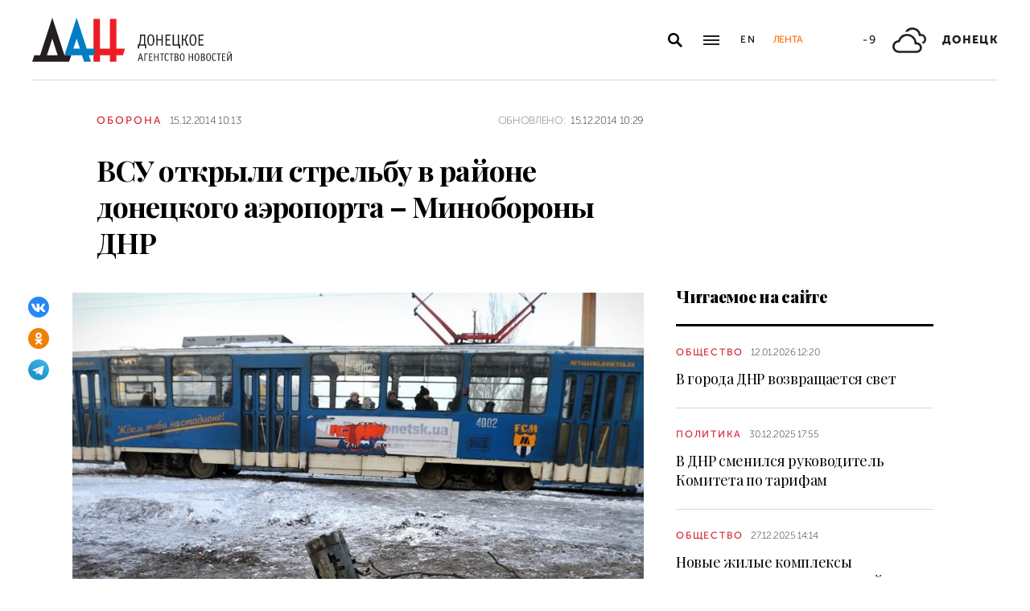

--- FILE ---
content_type: text/html; charset=utf-8
request_url: https://dan-news.ru/defence/v-rajone-doneckogo-aeroporta-etoj-nochyu-vsu-otkryli-strelbu-minoborony-dnr/
body_size: 7130
content:
<!DOCTYPE html>
<html lang="ru">
<head>
    <meta charset="utf-8">
    <meta http-equiv="X-UA-Compatible" content="IE=edge">
    <title>ВСУ открыли стрельбу в районе донецкого аэропорта – Минобороны ДНР - Оборона - ДАН</title>
    <meta name="description" content="Донецк, 15 дек – ДАН. Украинские подразделения открыли стрельбу в районе аэропорта Донецка этой ночью. Об этом Донецкому агентству новостей заявили в">
    <meta name="keywords" content="Оборона">
    <meta name="theme-color" content="#fff">
    <meta name="apple-mobile-web-app-status-bar-style" content="black-translucent">
    <meta name="viewport" content="width=device-width, initial-scale=1.0">
    <meta name="format-detection" content="telephone=no">
    <meta property="og:image" content="https://dan-news.ru/storage/c/2014/12/10/1623122712_379015_69.jpg">
    <meta property="og:image:url" content="https://dan-news.ru/storage/c/2014/12/10/1623122712_379015_69.jpg">
    <meta property="og:image:width" content="980">
    <meta property="og:image:height" content="650">
    <meta property="og:title" content="ВСУ открыли стрельбу в районе донецкого аэропорта – Минобороны ДНР">
    <meta property="og:description" content="Донецк, 15 дек – ДАН. Украинские подразделения открыли стрельбу в районе аэропорта Донецка этой ночью. Об этом Донецкому агентству новостей заявили в">
    <meta property="og:url" content="https://dan-news.ru/defence/v-rajone-doneckogo-aeroporta-etoj-nochyu-vsu-otkryli-strelbu-minoborony-dnr/">
    <meta property="og:type" content="website">
    <link rel="image_src" href="https://dan-news.ru/storage/c/2014/12/10/1623122712_379015_69.jpg">
    <link rel="canonical" href="https://dan-news.ru/defence/v-rajone-doneckogo-aeroporta-etoj-nochyu-vsu-otkryli-strelbu-minoborony-dnr/">
    <link rel="alternate" type="application/rss+xml" title="RSS" href="/rss.xml">
    <link rel="icon" href="/favicon.ico" type="image/x-icon">
    <link rel="icon" href="/favicon.svg" type="image/svg+xml">
    <link rel="apple-touch-icon" href="/apple-touch-icon.png">
    <link rel="manifest" href="/site.webmanifest">
    <link rel="preconnect" href="https://fonts.gstatic.com">
    <link rel="stylesheet" href="https://fonts.googleapis.com/css2?family=Playfair+Display:wght@400;700;900&amp;display=swap">
    <link rel="preload" href="/fonts/museosanscyrl_100.woff2" crossorigin as="font" type="font/woff2">
    <link rel="preload" href="/fonts/museosanscyrl_500.woff2" crossorigin as="font" type="font/woff2">
    <link rel="preload" href="/fonts/museosanscyrl_700.woff2" crossorigin as="font" type="font/woff2">
    <link rel="preload" href="/fonts/museosanscyrl_900.woff2" crossorigin as="font" type="font/woff2">
    <link rel="stylesheet" href="/css/main.min.css?59">
<!-- Yandex.Metrika counter -->
<script type="text/javascript" >
   (function(m,e,t,r,i,k,a){m[i]=m[i]||function(){(m[i].a=m[i].a||[]).push(arguments)};m[i].l=1*new Date();
   for (var j = 0; j < document.scripts.length; j++) {if (document.scripts[j].src === r) { return; }}
   k=e.createElement(t),a=e.getElementsByTagName(t)[0],k.async=1,k.src=r,a.parentNode.insertBefore(k,a)})
   (window, document, "script", "https://mc.yandex.ru/metrika/tag.js", "ym");
   ym(92304919, "init", {
        clickmap:true,
        trackLinks:true,
        accurateTrackBounce:true,
        webvisor:true
   });
</script>
<!-- /Yandex.Metrika counter -->
</head>
<body class="" data-yandex-id="92304919" data-telegram-modal-timeout="4">
<!-- Yandex.Metrika counter -->
<noscript><div><img src="https://mc.yandex.ru/watch/92304919" style="position:absolute; left:-9999px;" alt="" /></div></noscript>
<!-- /Yandex.Metrika counter -->
    <div class="layout">
        <header class="navbar">
            <div class="container">
                <div class="navbar-container">
                    <div class="navbar-logo"><a href="/" aria-label="На главную"><span class="logo"></span></a>
                    </div>
                    <form class="navbar-search dropdown" action="/search/" id="navbar-search">
                        <button class="navbar-search__button dropdown-toggle" type="button" aria-label="Открыть поиск" data-toggle="dropdown" aria-haspopup="true" aria-expanded="false">
                            <svg class="icon icon-search" fill="currentColor" role="img" aria-hidden="true" focusable="false">
                                <use xlink:href="/i/sprites/sprite.svg#search"></use>
                            </svg>
                        </button>
                        <div class="navbar-search__dropdown dropdown-menu">
                            <div class="navbar-search__wrapper">
                                <input class="form-control" type="text" inputmode="search" name="q" aria-label="Поиск">
                                <button class="navbar-search__submit" type="submit" aria-label="Искать">
                                    <svg class="icon icon-search" fill="currentColor" role="img" aria-hidden="true" focusable="false">
                                        <use xlink:href="/i/sprites/sprite.svg#search"></use>
                                    </svg>
                                </button><a class="navbar-search__link" href="/search/">Расширенный поиск</a>
                            </div>
                        </div>
                    </form>
                    <button class="navbar-toggler" type="button" data-toggle="collapse" data-target="#navigation" aria-controls="navigation" aria-expanded="false" aria-label="Открыть основное меню"><span class="navbar-toggler__bar"></span><span class="navbar-toggler__bar"></span><span class="navbar-toggler__bar"></span></button>
                    <div class="navbar-links">
                        <div class="navbar-links-item"><a class="navbar-links-item__link navbar-links-item__link--lang" href="/en/" title="English">En</a></div>
                        <div class="navbar-links-item d-none d-lg-block"><a class="navbar-links-item__link navbar-links-item__link--feed" href="#" role="button" data-toggle="collapse" data-target="#feed" aria-controls="feed" aria-expanded="false" aria-label="Лента новостей" title="Лента новостей">Лента</a></div>
                    </div>
                    <div class="navbar-info d-none d-lg-flex">
                        <div class="navbar-info-item"><span class="navbar-info-item__temp">-9</span></div>
                        <div class="navbar-info-item">
                            <svg class="icon icon-bi--clouds" fill="currentColor" role="img" focusable="false" width="42" height="42">
                                <use xlink:href="/i/sprites/sprite.svg#bi--clouds"></use>
                            </svg>
                        </div>
                        <div class="navbar-info-item"><span class="navbar-info-item__loc">Донецк</span></div>
</div>
                </div>
            </div>
        </header>
        <nav class="navbar-collapse collapse" id="navigation" aria-label="Основное меню">
            <div class="navbar-collapse-header">
                <div class="navbar-logo"><a href="/" aria-label="На главную"><span class="logo"></span></a></div>
                <button class="navbar-close" type="button" data-toggle="collapse" data-target="#navigation" aria-controls="navigation" aria-expanded="false" aria-label="Закрыть основное меню"><span class="navbar-close__text d-none d-md-block">Рубрики</span>
                    <svg class="icon icon-close" fill="currentColor" role="img" aria-hidden="true" focusable="false" width="28" height="28">
                        <use xlink:href="/i/sprites/sprite.svg#close"></use>
                    </svg>
                </button>
            </div>
            <ul class="navbar-nav">
                <li class="nav-item"><span class="nav-link">Новости</span>
                    <ul class="navbar-subnav">
                        <li class="nav-item"><a class="nav-link" href="/exclusive/">Эксклюзив</a></li>
                        <li class="nav-item active"><a class="nav-link" href="/defence/">Оборона</a></li>
                        <li class="nav-item"><a class="nav-link" href="/politics/">Политика</a></li>
                        <li class="nav-item"><a class="nav-link" href="/obschestvo/">Общество</a></li>
                        <li class="nav-item"><a class="nav-link" href="/emergencies/">Происшествия</a></li>
                        <li class="nav-item"><a class="nav-link" href="/ekonomika/">Экономика</a></li>
                        <li class="nav-item"><a class="nav-link" href="/russia/">Россия</a></li>
                        <li class="nav-item"><a class="nav-link" href="/world/">Мир</a></li>
                        <li class="nav-item"><a class="nav-link" href="/ukraine/">Украина</a></li>
                        <li class="nav-item"><a class="nav-link" href="/culture/">Культура</a></li>
                        <li class="nav-item"><a class="nav-link" href="/science/">Наука</a></li>
                        <li class="nav-item"><a class="nav-link" href="/sport/">Спорт</a></li>
                        <li class="nav-item"><a class="nav-link" href="/elections/">Выборы</a></li>
                        <li class="nav-item"><a class="nav-link" href="/explain/">Объясняем</a></li>
                    </ul>
                </li>
                <li class="nav-item">
                    <a class="nav-link" href="/official/">Официальная информация</a>
                </li>
                <li class="nav-item">
                    <a class="nav-link" href="/press/">Пресс-центр</a>
                </li>
                <li class="nav-item">
                    <a class="nav-link" href="/interview/">Интервью и мнения</a>
                </li>
                <li class="nav-item">
                    <a class="nav-link" href="/foto/">Фоторепортажи</a>
                </li>
                <li class="nav-item">
                    <a class="nav-link" href="/stories/">Статьи</a>
                </li>
            </ul>
        </nav>
        <main class="main">
            <div class="container container--content">
                <div class="article" data-article-id="322">
                    <div class="article-row">
                        <div class="article-main">
                            <header class="article-header">
                                <div class="article-meta">
                                    <div class="article-column"><a class="column" href="/defence/">Оборона</a></div>
                                    <div class="article-date">
                                        <time class="date" datetime="2014-12-15T10:13">15.12.2014 10:13</time>
                                    </div>
                                    <div class="article-updated d-none d-md-block"><span class="updated-label">Обновлено:</span>
                                        <time class="date" datetime="2014-12-15T10:29">15.12.2014 10:29</time>
                                    </div>
                                </div>
                                <h1 class="article-heading">
                                    ВСУ открыли стрельбу в районе донецкого аэропорта – Минобороны ДНР
                                </h1>
                            </header>
                        </div>
                    </div>
                    <div class="article-row js-sticky-container" data-doc-id="322" data-next-url="/next/document/" data-title="ВСУ открыли стрельбу в районе донецкого аэропорта – Минобороны ДНР - Оборона - ДАН" data-url="/defence/v-rajone-doneckogo-aeroporta-etoj-nochyu-vsu-otkryli-strelbu-minoborony-dnr/" data-source-doc-id="322" data-loaded-mode=top>
                        <div class="article-main">
                            <div class="article-body">
                                <div class="article-media">
                                    <figure class="article-image">
                                    <a href="/storage/c/2014/12/10/1623122712_273818_06.jpg" data-fancybox="gallery-322" data-image-id="312" data-doc-id="322">
                                        <img src="/storage/c/2014/12/10/1623122712_379015_69.jpg" alt="" title="" class="img-fluid" />
                                    </a>
                                    </figure>
                                    <div class="article-share js-sticky-element">
                                        <div class="js-sticky-affix">
                                            <div class="share dropdown share--full">
                                                <button class="share-toggle dropdown-toggle" type="button" data-toggle="dropdown" id="doc-page-share322" aria-haspopup="true" aria-expanded="false" aria-label="Поделиться" data-display="static">
                                                    <svg class="icon icon-share" fill="#fff" role="img" aria-hidden="true" focusable="false">
                                                        <use xlink:href="/i/sprites/sprite.svg#share"></use>
                                                    </svg>
                                                </button>
                                                <div class="share-dropdown dropdown-menu" aria-labelledby="doc-page-share322">
                                                <ul class="share-menu">
                                                    <li class="share-menu-item js-share-btn">
                                                        <a href="https://vk.com/share.php?url=https://dan-news.ru/defence/v-rajone-doneckogo-aeroporta-etoj-nochyu-vsu-otkryli-strelbu-minoborony-dnr/" title="ВКонтакте" aria-label="ВКонтакте" data-doc-id="322" data-sn-type="1">
                                                            <img src="/i/icons/icon-vk.svg" width="28" height="28" alt="ВКонтакте">
                                                        </a>
                                                    </li>
                                                    <li class="share-menu-item js-share-btn">
                                                        <a href="https://connect.ok.ru/offer?url=https://dan-news.ru/defence/v-rajone-doneckogo-aeroporta-etoj-nochyu-vsu-otkryli-strelbu-minoborony-dnr/&amp;title=ВСУ открыли стрельбу в районе донецкого аэропорта – Минобороны ДНР" title="Одноклассники" aria-label="Одноклассники" data-doc-id="322" data-sn-type="4">
                                                            <img src="/i/icons/icon-odnoklassniki.svg" width="28" height="28" alt="Одноклассники">
                                                        </a>
                                                    </li>
                                                    <li class="share-menu-item js-share-btn">
                                                        <a href="https://t.me/share/url?url=https://dan-news.ru/defence/v-rajone-doneckogo-aeroporta-etoj-nochyu-vsu-otkryli-strelbu-minoborony-dnr/" title="Telegram" aria-label="Telegram" data-doc-id="322" data-sn-type="5">
                                                            <img src="/i/icons/icon-telegram.svg" width="28" height="28" alt="Telegram">
                                                        </a>
                                                    </li>
                                                </ul>
                                                </div>
                                            </div>
                                        </div>
                                    </div>
                                </div>
            <p>Донецк, 15 дек – ДАН. Украинские подразделения открыли стрельбу в районе аэропорта Донецка этой ночью. Об этом Донецкому агентству новостей заявили в пресс-центре Минобороны республики, комментируя соблюдение «режима тишины» за минувшие сутки.</p>
            <p>Ответного огня не было, подчеркнули в Минобороне ДНР.</p>
            <p>«Ночь прошла в целом без эксцессов, в целом (перемирие) соблюдалось. Провокации были, но они были незначительные, мы им не поддались», - сказал собеседник агентства.</p>
            <p>По его словам, речь идет об обстрелах, совершаемых украинскими подразделениями «со стороны поселка Пески в районе аэропорта».</p>                            </div>
                            <div class="article-footer">
                                                <ul class="share-menu d-md-none">
                                                    <li class="share-menu-item js-share-btn">
                                                        <a href="https://vk.com/share.php?url=https://dan-news.ru/defence/v-rajone-doneckogo-aeroporta-etoj-nochyu-vsu-otkryli-strelbu-minoborony-dnr/" title="ВКонтакте" aria-label="ВКонтакте" data-doc-id="322" data-sn-type="1">
                                                            <img src="/i/icons/icon-vk.svg" width="28" height="28" alt="ВКонтакте">
                                                        </a>
                                                    </li>
                                                    <li class="share-menu-item js-share-btn">
                                                        <a href="https://connect.ok.ru/offer?url=https://dan-news.ru/defence/v-rajone-doneckogo-aeroporta-etoj-nochyu-vsu-otkryli-strelbu-minoborony-dnr/&amp;title=ВСУ открыли стрельбу в районе донецкого аэропорта – Минобороны ДНР" title="Одноклассники" aria-label="Одноклассники" data-doc-id="322" data-sn-type="4">
                                                            <img src="/i/icons/icon-odnoklassniki.svg" width="28" height="28" alt="Одноклассники">
                                                        </a>
                                                    </li>
                                                    <li class="share-menu-item js-share-btn">
                                                        <a href="https://t.me/share/url?url=https://dan-news.ru/defence/v-rajone-doneckogo-aeroporta-etoj-nochyu-vsu-otkryli-strelbu-minoborony-dnr/" title="Telegram" aria-label="Telegram" data-doc-id="322" data-sn-type="5">
                                                            <img src="/i/icons/icon-telegram.svg" width="28" height="28" alt="Telegram">
                                                        </a>
                                                    </li>
                                                </ul>
                                <div class="article-mistake d-none d-md-block">Нашли опечатку? Выделите текст и нажмите Ctrl+Enter</div>
                            </div>
                        </div>
                        <div class="article-side offset-top d-none d-lg-block">
                        <section class="side-section">
                            <header class="section-header">
                                <h2 class="section-title">Читаемое на сайте</h2>
                            </header>
                            <div class="news-list">
                                <div class="news-item news-item--side">
                                <div class="news-item__body">
                                    <div class="news-item__meta">
                                        <div class="news-item__column"><a class="column" href="/obschestvo/">Общество</a></div>
                                        <div class="news-item__date">
                                            <time class="date" datetime="2026-01-12T12:20">12.01.2026 12:20</time>
                                        </div>
                                    </div>
                                    <div class="news-item__title"><a href="/obschestvo/v-goroda-dnr-vozvraschaetsja-svet/">В города ДНР возвращается свет</a></div>
                                </div>
                                </div>
                                <div class="news-item news-item--side">
                                <div class="news-item__body">
                                    <div class="news-item__meta">
                                        <div class="news-item__column"><a class="column" href="/politics/">Политика</a></div>
                                        <div class="news-item__date">
                                            <time class="date" datetime="2025-12-30T17:55">30.12.2025 17:55</time>
                                        </div>
                                    </div>
                                    <div class="news-item__title"><a href="/politics/v-dnr-smenilsja-rukovoditel-komiteta-po-tarifam/">В ДНР сменился руководитель Комитета по тарифам</a></div>
                                </div>
                                </div>
                                <div class="news-item news-item--side">
                                <div class="news-item__body">
                                    <div class="news-item__meta">
                                        <div class="news-item__column"><a class="column" href="/obschestvo/">Общество</a></div>
                                        <div class="news-item__date">
                                            <time class="date" datetime="2025-12-27T14:14">27.12.2025 14:14</time>
                                        </div>
                                    </div>
                                    <div class="news-item__title"><a href="/obschestvo/novye-zhilye-kompleksy-splanirovany-v-polovine-rajonov-donecka/">Новые жилые комплексы спланированы в половине районов Донецка</a></div>
                                </div>
                                </div>
                            </div>
                        </section>
                        <section class="side-section js-sticky-element">
                        <div class="js-sticky-affix">
                            <header class="section-header">
                                <h2 class="section-title">Читайте также</h2>
                            </header>
                            <div class="news-list">
                                <div class="news-item news-item--side">
                                <div class="news-item__body">
                                    <div class="news-item__meta">
                                        <div class="news-item__column"><a class="column" href="/obschestvo/">Общество</a></div>
                                        <div class="news-item__date">
                                            <time class="date" datetime="2026-01-22T21:03">22.01.2026 21:03</time>
                                        </div>
                                    </div>
                                    <div class="news-item__title"><a href="/obschestvo/v-debalcevo-volontery-prodolzhajut-ustranjat-posledstvija-chp/">В Дебальцево волонтеры продолжают устранять последствия ЧП</a></div>
                                </div>
                                </div>
                                <div class="news-item news-item--side">
                                <div class="news-item__body">
                                    <div class="news-item__meta">
                                        <div class="news-item__column"><a class="column" href="/obschestvo/">Общество</a></div>
                                        <div class="news-item__date">
                                            <time class="date" datetime="2026-01-21T15:56">21.01.2026 15:56</time>
                                        </div>
                                    </div>
                                    <div class="news-item__title"><a href="/obschestvo/debalcevo-chto-proishodit-v-gorode-sejchas/">Дебальцево: что происходит в городе сейчас</a></div>
                                </div>
                                </div>
                                <div class="news-item news-item--side">
                                <div class="news-item__body">
                                    <div class="news-item__meta">
                                        <div class="news-item__column"><a class="column" href="/emergencies/">Происшествия</a></div>
                                        <div class="news-item__date">
                                            <time class="date" datetime="2026-01-21T13:24">21.01.2026 13:24</time>
                                        </div>
                                    </div>
                                    <div class="news-item__title"><a href="/emergencies/lider-doneckoj-molodezhi-prizval-pomoch-postradavshim-v-debalcevo/">Лидер донецкой молодежи призвал помочь пострадавшим в Дебальцево</a></div>
                                </div>
                                </div>
                            </div>
                        </div>
                        </section>
                        </div>
                    </div>
                </div>
                <div style="height:0;" class="js-view-counter" data-doc-id="322">
                    <script language="javascript">
                        document.write("<img src=\"https://dan-news.ru/views_counter/?id="+"322&"+Math.random()+"\" width=\"0\" height=\"0\">");
                    </script>
                    <noscript><img src="https://dan-news.ru/views_counter/?id=322&0.68470386444665" width="0" height="0"></noscript>
                </div>
                <div class="article">
                    <div id="unit_101710"><a href="https://smi2.ru/" > </a></div>
                    <script type="text/javascript" charset="utf-8">
                      (function() {
                        var sc = document.createElement('script'); sc.type = 'text/javascript'; sc.async = true;
                        sc.src = '//smi2.ru/data/js/101710.js'; sc.charset = 'utf-8';
                        var s = document.getElementsByTagName('script')[0]; s.parentNode.insertBefore(sc, s);
                      }());
                    </script>
                </div>
            </div>
            <div class="content-block d-lg-none">
                <div class="container">
                    <section class="section">
                        <div class="navbar-info navbar-info--mobile">
                        <div class="navbar-info-item"><span class="navbar-info-item__temp">-9</span></div>
                        <div class="navbar-info-item">
                            <svg class="icon icon-bi--clouds" fill="currentColor" role="img" focusable="false" width="42" height="42">
                                <use xlink:href="/i/sprites/sprite.svg#bi--clouds"></use>
                            </svg>
                        </div>
                        <div class="navbar-info-item"><span class="navbar-info-item__loc">Донецк</span></div>
</div>
                    </section>
                </div>
            </div>
        </main>
        <div class="feed collapse" id="feed">
            <header class="feed-header">
                <h2 class="feed-title">Лента новостей</h2>
                <button class="feed-close" type="button" data-toggle="collapse" data-target="#feed" aria-controls="feed" aria-expanded="false" aria-label="Закрыть ленту новостей">
                    <svg class="icon icon-close" fill="currentColor" role="img" aria-hidden="true" focusable="false" width="28" height="28">
                        <use xlink:href="/i/sprites/sprite.svg#close"></use>
                    </svg>
                </button>
            </header>
            <div class="feed-body">
                <div class="feed-list">
                </div>
            </div>
        </div>
        <footer class="footer">
            <div class="container">
                <div class="footer-container">
                    <button class="scroll-to-top" type="button">Наверх
                        <svg class="icon icon-caret" fill="currentColor" role="img" aria-hidden="true" focusable="false" width="14" height="8">
                            <use xlink:href="/i/sprites/sprite.svg#caret"></use>
                        </svg>
                    </button>
                    <div class="footer-content">
                        <div class="footer-main">
                            <div class="footer-logo"><img src="/i/logo-f.svg" width="122" height="89" alt="">
                            </div>
                            <div class="footer-nav">
                                <ul class="footer-menu d-none d-md-flex">
                                    <li class="nav-item"><a class="nav-link" href="/contacts/">Контакты</a></li>
                                    <li class="nav-item"><a class="nav-link" href="/feedback/">Связь с редакцией</a></li>
                                </ul>
                                <ul class="footer-socials">
                                    <li class="footer-socials-item">
                                        <a href="/rss.xml" title="RSS" aria-label="RSS">
                                            <svg class="icon icon-rss-r" fill="currentColor" role="img" aria-hidden="true" focusable="false">
                                                <use xlink:href="/i/sprites/sprite.svg#rss-r"></use>
                                            </svg>
                                        </a>
                                    </li>
                                    <li class="footer-socials-item text-center">
                                        <a href="https://vk.com/dan_newsru" target="_blank" rel="nofollow" title="ВКонтакте" aria-label="ВКонтакте">
                                            <svg class="icon icon-vk-r" fill="currentColor" role="img" aria-hidden="true" focusable="false">
                                                <use xlink:href="/i/sprites/sprite.svg#vk-r"></use>
                                            </svg>
                                        </a>
                                    </li>
                                    <li class="footer-socials-item text-center">
                                        <a href="https://ok.ru/group/70000004636647" target="_blank" rel="nofollow" title="Одноклассники" aria-label="Одноклассники">
                                            <svg class="icon icon-odnoklassniki-r" fill="currentColor" role="img" aria-hidden="true" focusable="false">
                                                <use xlink:href="/i/sprites/sprite.svg#odnoklassniki-r"></use>
                                            </svg>
                                        </a>
                                    </li>
                                    <li class="footer-socials-item text-center">
                                        <a href="https://t.me/dan_dnr" target="_blank" rel="nofollow" title="ГЛАВНОЕ" aria-label="ГЛАВНОЕ">
                                            <svg class="icon icon-telegram-r" fill="currentColor" role="img" aria-hidden="true" focusable="false">
                                                <use xlink:href="/i/sprites/sprite.svg#telegram-r"></use>
                                            </svg>
                                        </a>
                                    </li>
                                </ul>
                            </div>
                        </div>
                        <div class="footer-copyright">© Донецкое агентство новостей.<br>Все права защищены. Перепечатка материалов только с&nbsp;указанием ссылки на&nbsp;источник</div>
                    </div>
                    <div class="footer-side d-none d-md-block">
                        <div class="footer-error">Если вы заметили ошибку,<br>выделите необходимый текст и&nbsp;нажмите Ctrl+Enter,<br>чтобы сообщить об&nbsp;этом редакции</div>
                    </div>
                </div>
            </div>
        </footer>
    </div>
    <div id="modal-container"></div>
    <script src="/js/libs.min.js?59"></script>
    <script src="/js/common.js?59"></script>
</body>
</html>


--- FILE ---
content_type: application/javascript
request_url: https://smi2.ru/counter/settings?payload=CPacAxjO4uGQvzM6JDY0YTY1ZDU2LTEyY2ItNDM1Yy1hMjUwLTM0NTc5ZWFlYzg0NQ&cb=_callbacks____0mksvinli
body_size: 1507
content:
_callbacks____0mksvinli("[base64]");

--- FILE ---
content_type: image/svg+xml
request_url: https://dan-news.ru/i/logo-w.svg
body_size: 4777
content:
<svg xmlns="http://www.w3.org/2000/svg" width="411" height="91"><path fill="#FFF" fill-rule="evenodd" d="M76.08 90.5H0l4.33-13.32h12L41.42 0 66.5 77.18 91.57 0l20.75 63.86h13.94l-.01-61.31h13.32v61.32h20.51V2.55h13.31v61.32l17.74-.01-4.29 13.32h-13.45l.01 13.32h-13.32V77.18h-20.51V90.5h-13.31V77.18h-9.61L121 90.5h-14l-4.33-13.32H80.41L76.08 90.5zm232.6-17.27h.24a4.2 4.2 0 012.14.54 4.66 4.66 0 011.92 2.31c.62 1.63.9 3.36.83 5.1.08 1.74-.2 3.48-.81 5.12a4.67 4.67 0 01-1.95 2.32c-.65.37-1.38.55-2.13.54a4.31 4.31 0 01-2.18-.54 4.71 4.71 0 01-1.9-2.32c-.6-1.63-.89-3.37-.82-5.11-.01-.48.02-1.14.09-2 .08-.9.27-1.8.56-2.65.28-.88.78-1.68 1.45-2.31a4.07 4.07 0 012.8-1zm30.44 0h.24c.75-.01 1.49.17 2.14.54a4.66 4.66 0 011.92 2.31c.62 1.63.9 3.36.83 5.1.07 1.75-.21 3.5-.83 5.13a4.72 4.72 0 01-1.93 2.31c-.65.37-1.38.55-2.13.54a4.29 4.29 0 01-2.18-.54 4.66 4.66 0 01-1.9-2.32c-.6-1.63-.89-3.37-.82-5.11-.01-.48.02-1.14.09-2 .08-.9.27-1.8.56-2.65.28-.88.78-1.68 1.45-2.31a4.07 4.07 0 012.8-1zm23.9 0h.23c.75-.01 1.49.17 2.14.54a4.66 4.66 0 011.92 2.31c.62 1.63.9 3.36.83 5.1.07 1.74-.2 3.49-.82 5.12a4.72 4.72 0 01-1.93 2.31c-.65.37-1.38.55-2.13.54a4.29 4.29 0 01-2.18-.54 4.66 4.66 0 01-1.9-2.32 13.06 13.06 0 01-.82-5.11c-.01-.48.02-1.14.09-2 .08-.9.26-1.8.55-2.65.28-.88.78-1.67 1.45-2.3a4 4 0 012.8-1zm11.81-.04h.24c.6 0 1.2.12 1.75.33a4.35 4.35 0 011.72 1.19.55.55 0 01.11.37v.07l-.62.77-.07.07h-.08a.33.33 0 01-.16-.08l-.23-.21c-.33-.3-.71-.56-1.12-.76a2.73 2.73 0 00-1.16-.27 2.28 2.28 0 00-1.67.66c-.41.45-.7 1-.86 1.59a9.85 9.85 0 00-.31 1.92v1.64c0 1.05.05 2.1.18 3.14.1.98.39 1.93.86 2.79a2.3 2.3 0 002 1.2c.44-.02.88-.14 1.26-.36.34-.2.65-.42.95-.67l.3-.22H378.13c.03.02.06.05.07.08l.55.71.05.1v.15c0 .09-.04.17-.1.23a4.63 4.63 0 01-1.63 1.12c-.56.24-1.17.36-1.78.36-.8.02-1.58-.19-2.26-.59a4.81 4.81 0 01-1.89-2.39 14 14 0 01-.79-5.12c0-.74.03-1.49.11-2.23.08-.88.27-1.74.57-2.57a5 5 0 011.42-2.13c.74-.6 1.67-.92 2.62-.89zm-97.66 0h.24c.6 0 1.2.12 1.75.33a4.35 4.35 0 011.72 1.19c.06.08.1.18.11.28v.09l-.05.07-.59.85-.07.07h-.08a.27.27 0 01-.16-.08l-.23-.21a4.4 4.4 0 00-1.13-.76 2.69 2.69 0 00-1.15-.27 2.3 2.3 0 00-1.68.66c-.4.45-.7 1-.85 1.59-.18.6-.3 1.22-.37 1.84v1.64c-.02 1.05.04 2.1.17 3.14.1.98.4 1.93.86 2.79a2.33 2.33 0 003.3.84c.35-.2.69-.42 1-.67.1-.08.2-.16.3-.22a.19.19 0 01.11 0h.1l.07.08.54.71.06.1v.15a.43.43 0 01-.1.23 4.63 4.63 0 01-1.63 1.12c-.56.24-1.17.36-1.78.36-.8.02-1.58-.19-2.26-.59a4.75 4.75 0 01-1.89-2.39 13.74 13.74 0 01-.79-5.12c0-.74.03-1.49.11-2.23.08-.88.27-1.74.57-2.57a5 5 0 011.41-2.13c.74-.6 1.67-.92 2.63-.89zm73.97.33a8 8 0 011.82.17c.67.14 1.27.5 1.72 1 .55.7.82 1.6.77 2.49.02.74-.16 1.46-.51 2.11a3.94 3.94 0 01-1.64 1.53c.72.17 1.36.56 1.84 1.12a4 4 0 01.83 2.61 5 5 0 01-.46 2.14c-.23.5-.57.95-1 1.3-.44.37-.97.6-1.53.7-.75.12-1.5.17-2.26.15h-3a.4.4 0 01-.22-.08.31.31 0 010-.19V73.81a.31.31 0 010-.19c.03-.08.1-.08.22-.08zm-54.34 0a8 8 0 011.82.17c.67.14 1.27.49 1.72 1 .56.7.83 1.6.77 2.49.02.73-.15 1.46-.5 2.11a4 4 0 01-1.64 1.53c.71.17 1.36.56 1.83 1.12a4 4 0 01.83 2.61c0 .74-.15 1.47-.45 2.14-.24.5-.58.94-1 1.3-.44.37-.97.6-1.53.7-.75.12-1.5.17-2.26.15h-3c-.12 0-.22-.08-.22-.08a.41.41 0 010-.19V73.81a.41.41 0 010-.19c.03-.08.1-.08.22-.08zm-5.8.01c.16.01.24.06.24.14.02.06.02.13 0 .19l-.34 1a.42.42 0 01-.1.17.39.39 0 01-.25.07h-3.05l-.07 13.47c0 .07-.01.13-.05.19a.23.23 0 01-.21.08h-1.26a.25.25 0 01-.22-.08.41.41 0 010-.19v-13.5h-3.23a.25.25 0 01-.22-.08.41.41 0 010-.19v-1a.41.41 0 010-.19c.06-.06.14-.1.22-.08zm32.78.01c.08-.01.16.02.22.08v6.49h5.57v-6.3a.41.41 0 010-.19c.03-.08.1-.08.22-.08h1.25c.12 0 .22.03.22.08.02.06.02.13 0 .19v14.76c0 .12-.03.23-.08.23a.34.34 0 01-.18 0h-1.26a.34.34 0 01-.18 0c-.08-.03-.08-.11-.08-.23v-6.9H324V88.76a.25.25 0 01-.22.08h-1.26a.25.25 0 01-.22-.08.41.41 0 010-.19V73.81a.41.41 0 010-.19c.06-.06.14-.1.22-.08zm85.07-.01l.05.01h1.67c.07 0 .13.02.18.06.06.05.09.13.08.21v14.77c0 .12-.03.23-.08.23a.34.34 0 01-.18 0h-1.25a.34.34 0 01-.18 0c-.08-.03-.08-.11-.08-.23v-10.9a17.24 17.24 0 01.22-2l-.07.28a8.9 8.9 0 01-.51 1.4l-5.31 11.26a.44.44 0 01-.12.15.32.32 0 01-.23.07h-1.34a.28.28 0 01-.18-.06.26.26 0 01-.08-.21V73.81a.31.31 0 010-.19c.03-.08.1-.08.22-.08h1.25c.12 0 .22.03.22.08.02.06.02.13 0 .19v10.38a7 7 0 01-.07 1l-.14 1 .07-.28a8.9 8.9 0 01.51-1.4l5.08-10.79c.05-.11.11-.18.16-.18a.3.3 0 01.16 0zm-17.76 0H398c.06 0 .11.03.15.07.03.04.03.1 0 .15l-.37 1.14c0 .05-.03.1-.07.13-.03.07-.1.07-.21.07h-4.85v5h4.27c.11.01.22.03.22.09.02.06.02.12 0 .18v1c.02.06.02.12 0 .18a.27.27 0 01-.22.08h-4.27v5.66h5.26c.06 0 .12.03.16.08v.19l.02 1.02v.19a.25.25 0 01-.22.08h-6.72a.25.25 0 01-.22-.08.41.41 0 010-.19V73.8a.41.41 0 010-.19c.06-.06.14-.1.22-.08zm-2.39 0c.16.01.25.06.25.14v.19l-.35 1a.42.42 0 01-.1.17.39.39 0 01-.25.07h-3.05l-.08 13.47v.19a.25.25 0 01-.22.08h-1.32a.27.27 0 01-.16-.08.41.41 0 010-.19v-13.5h-3.22c-.12 0-.22-.08-.22-.08a.26.26 0 010-.19v-1a.26.26 0 010-.19c.03-.08.1-.08.22-.08zm-125.76 0h8.56c.16.01.25.06.25.14v.19l-.35 1a.42.42 0 01-.1.17.39.39 0 01-.25.07H268l-.07 13.47v.19a.25.25 0 01-.22.08h-1.32a.27.27 0 01-.16-.08.41.41 0 010-.19v-13.5H263a.23.23 0 01-.21-.08.32.32 0 01-.05-.19v-1c0-.07.01-.13.05-.19.05-.06.13-.1.21-.08zm-22.12 0H247.73c.06 0 .11.03.15.07.02.05.02.1 0 .15l-.37 1.14c0 .05-.03.1-.07.13-.03.07-.11.07-.21.07h-4.86v5h4.27c.12.01.22.03.22.09.02.06.02.12 0 .18v1c.02.06.02.12 0 .18-.03.08-.1.08-.22.08h-4.27v5.66h5.21c.08 0 .16.02.22.08v.19l.02 1.02v.19a.27.27 0 01-.22.08h-6.72a.25.25 0 01-.22-.08.41.41 0 010-.19V73.8a.41.41 0 010-.19c.06-.06.14-.1.22-.08zm-2.74.01c.07 0 .15.02.2.07.02.05.02.1 0 .15l-.37 1.14c0 .05-.03.1-.07.13a.25.25 0 01-.21.07h-4.75v13.47c.02.06.02.13 0 .19-.03.08-.1.08-.22.08h-1.25c-.12 0-.22-.08-.22-.08a.31.31 0 010-.19V73.81a.31.31 0 010-.19c.03-.08.1-.08.22-.08zm20.55 0H260c.06 0 .12.04.16.08v14.95c-.01.12-.03.23-.09.23a.33.33 0 01-.17 0h-1.26a.34.34 0 01-.18 0c-.08-.03-.08-.11-.08-.23v-6.9h-5.49V88.76c-.03.08-.1.08-.22.08h-1.25c-.12 0-.22-.08-.22-.08a.26.26 0 010-.19V73.81a.26.26 0 010-.19c.03-.08.1-.08.22-.08h1.25c.12 0 .22.03.22.08v6.49h5.57v-6.3a.41.41 0 010-.19c.06-.06.14-.1.22-.08zm-36.3.01l.06.01h1.28a.33.33 0 01.17 0c.06.02.11.1.16.23l4.43 14.78v.13c0 .05-.03.09-.07.12a.56.56 0 01-.21 0h-1.43a.32.32 0 01-.17 0c-.06-.02-.14-.1-.14-.22l-1.21-4.32h-4.44l-1.11 4.26a.4.4 0 01-.07.2c-.1.06-.2.08-.32.07h-1.41a.25.25 0 01-.18 0v-.24l4.4-14.78a.63.63 0 01.14-.23.37.37 0 01.18 0zm141.08 1.17h-.17c-.66-.02-1.3.24-1.75.72a4 4 0 00-.87 1.74c-.17.7-.27 1.4-.3 2.12v3.77c.03.72.13 1.43.3 2.13.13.65.43 1.25.87 1.74.46.48 1.1.74 1.76.72.68.02 1.33-.25 1.79-.75.43-.5.73-1.1.86-1.74.17-.7.27-1.41.3-2.13v-1.89c.02-1-.03-2-.15-3a5.38 5.38 0 00-.81-2.43 2.28 2.28 0 00-2-1zm-23.86 0c-.72-.05-1.42.21-1.93.72-.43.5-.73 1.1-.88 1.74-.17.7-.27 1.4-.3 2.12v3.77c.02.72.12 1.43.29 2.13a4 4 0 00.87 1.74c.46.48 1.1.74 1.76.72.67.02 1.3-.24 1.77-.72a4 4 0 00.87-1.74c.17-.7.27-1.43.31-2.15v-1.89c.01-1-.04-2-.16-3a5.5 5.5 0 00-.8-2.43 2.46 2.46 0 00-1.8-1zm-30.44 0c-.72-.05-1.42.21-1.93.72a4 4 0 00-.87 1.74c-.17.7-.28 1.4-.31 2.12v3.77c.02.72.12 1.43.29 2.13a4 4 0 00.87 1.74c.46.48 1.1.74 1.76.72.68.02 1.33-.25 1.79-.74a4 4 0 00.87-1.74c.16-.7.26-1.41.29-2.13v-1.89c.01-1-.04-2-.16-3a5.5 5.5 0 00-.8-2.43 2.46 2.46 0 00-1.8-1zm41.94 7.07h-1.82v5.5l1.95-.01c.36 0 .71-.04 1.06-.13a2.3 2.3 0 001.19-.72c.4-.52.6-1.17.57-1.83a2.87 2.87 0 00-.61-1.91 2.36 2.36 0 00-1.24-.76 4.2 4.2 0 00-1.1-.14zm-54.33 0h-1.82v5.5h1.93c.36 0 .71-.04 1.06-.13.46-.11.88-.36 1.2-.72.4-.52.6-1.17.56-1.83a2.87 2.87 0 00-.59-1.92 2.32 2.32 0 00-1.24-.76c-.36-.1-.73-.14-1.1-.14zm-73.8-6.13l-.06.35-.2.97c-.09.41-.2.68-.2.8l-1.32 4.94h3.62l-1.34-4.94-.23-.85c-.07-.27-.16-.73-.27-1.27zm73.81-.56h-1.83v5.19h1.37c.4 0 .78-.04 1.16-.14.47-.12.88-.39 1.17-.77.39-.6.57-1.3.53-2 .03-.54-.1-1.08-.39-1.54a1.57 1.57 0 00-.93-.62 4.07 4.07 0 00-1.08-.12zm54.32 0h-1.82v5.19h1.37c.39 0 .77-.04 1.15-.14.47-.11.88-.39 1.17-.77.4-.6.58-1.3.54-2 .03-.54-.1-1.08-.39-1.54a1.57 1.57 0 00-.93-.62 4.1 4.1 0 00-1.09-.12zM41.42 43.09L30.35 77.18H52.5L41.42 43.09zM407.75 69.6l.07.01.78.13c.06.01.11.04.16.08.05.07.08.15.08.24a1 1 0 000 .11c-.06.05-.06.12-.06.22-.06.25-.15.49-.27.71a2.55 2.55 0 01-1.23 1.18c-.8.33-1.7.33-2.5 0a2.55 2.55 0 01-1.23-1.18 2.71 2.71 0 01-.27-.71c-.06-.1-.06-.22-.06-.22a1 1 0 000-.11c0-.09.03-.17.08-.24a.4.4 0 01.16-.08l.78-.13h.15c.06-.01.13.01.17.06.03.04.05.09.05.14l.05.33c.04.4.23.75.53 1 .5.36 1.17.36 1.66 0 .3-.25.5-.6.53-1l.07-.33c.03-.13.08-.2.15-.2a.53.53 0 01.22 0zM91.57 43.09l-6.74 20.77h13.49l-6.75-20.77zm130.61-8.3a.8.8 0 01.44 0h9.62c.15-.02.3 0 .43.05.14.06.21.26.21.6v19.57h1.6c.36 0 .56.05.6.15.04.14.04.3 0 .44v7.33c0 .18-.04.29-.11.34a.6.6 0 01-.27.06h-1.84a.6.6 0 01-.27-.06c-.07-.05-.12-.16-.12-.34v-5.62h-12.19v5.61c0 .18-.04.29-.12.34a.53.53 0 01-.26.06h-1.85c-.17-.01-.27-.05-.32-.13a.54.54 0 01-.06-.27v-7.33a1 1 0 010-.44c.05-.1.25-.15.61-.15h1.08a26 26 0 001.84-5.57 34 34 0 00.68-5.61c.1-1.94.1-4.05.1-6.34v-2.07c.01-.37.07-.62.2-.62zm69.44 0c.17 0 .32.04.32.12.05.08.07.18.06.27V55h7.92V35.18c0-.1 0-.19.05-.27.05-.08.16-.12.33-.12h1.84c.17 0 .28.04.33.12a.6.6 0 01.06.27v19.83h1.59c.36 0 .61.05.61.15a1 1 0 010 .44v7.33c0 .18-.04.29-.12.34a.55.55 0 01-.26.06h-1.85a.53.53 0 01-.26-.06c-.12-.05-.12-.16-.12-.34v-5.62H289.7a.4.4 0 01-.25-.12.43.43 0 01-.06-.28V35.18a.42.42 0 01.06-.27c.05-.12.15-.12.32-.12zm28.99-.47l.11.02c.12.01.21.13.28.35l.43 1.48c.04.1.04.22 0 .33-.03.08-.19.16-.46.23l-.48.09c-.23.05-.45.12-.66.21-.29.14-.53.35-.71.62a4 4 0 00-.47 1.07l-.3 1.16-.47 1.84c-.16.74-.4 1.46-.72 2.15a3.84 3.84 0 01-1.65 1.7 4 4 0 012.49 2.89l1.21 4.48c.1.38.21.75.35 1.11.08.2.19.4.32.57.17.18.37.32.6.41.2.09.4.15.62.18l.6.1c.28.05.46.13.46.23.04.1.04.2 0 .29l-.48 1.58c-.07.25-.18.38-.32.38-.24 0-.47-.03-.7-.09l-.48-.06a4.58 4.58 0 01-1.78-.59c-.35-.2-.65-.47-.9-.79-.3-.43-.53-.91-.66-1.42-.16-.56-.32-1.21-.49-1.94l-.8-3.32a4.46 4.46 0 00-1.11-2.38c-.44-.34-1-.5-1.56-.45h-2.17v10.17a.6.6 0 01-.06.27.43.43 0 01-.33.12h-1.84a.43.43 0 01-.33-.12.6.6 0 01-.06-.27V35.18c0-.1.02-.19.06-.27.05-.08.16-.12.33-.12h1.84c.17 0 .28.04.33.12a.6.6 0 01.06.27v9.23h2.17a2 2 0 001.44-.41c.6-.67 1-1.5 1.13-2.38l.61-2.44c.15-.68.35-1.35.58-2a5 5 0 01.85-1.53c.35-.38.77-.67 1.24-.87.42-.17.86-.3 1.31-.38l.35-.06c.1-.03.22-.03.33 0zm10.24-.03h.28c1.1-.01 2.2.26 3.16.8a6.87 6.87 0 012.83 3.4c.9 2.4 1.32 4.95 1.22 7.51a19 19 0 01-1.25 7.55 6.91 6.91 0 01-2.83 3.41 6.66 6.66 0 01-6.35 0c-1.28-.8-2.27-2-2.8-3.41-.9-2.4-1.3-4.96-1.2-7.52-.01-.98.03-1.96.13-2.94.12-1.33.4-2.64.82-3.9a8.09 8.09 0 012.14-3.41 6 6 0 014.13-1.49zm-86.8 0h.29c1.1-.01 2.2.26 3.16.8a6.91 6.91 0 012.82 3.4c.9 2.4 1.32 4.95 1.22 7.51a19 19 0 01-1.23 7.52 6.91 6.91 0 01-2.83 3.41 6.66 6.66 0 01-6.35 0c-1.28-.8-2.27-2-2.8-3.41-.9-2.4-1.3-4.96-1.2-7.52-.01-.98.03-1.96.13-2.94.12-1.33.4-2.64.82-3.9a8.09 8.09 0 012.14-3.41 6 6 0 014.12-1.46zm13.81.5c.17 0 .28.04.33.12a.6.6 0 01.06.27v9.27h8.2v-9.27a.42.42 0 01.06-.27c.04-.12.15-.12.32-.12h1.85c.17 0 .32.04.32.12.05.08.07.18.06.27v21.74c0 .17-.04.28-.12.33a.53.53 0 01-.26.06h-1.85a.53.53 0 01-.26-.06c-.08-.05-.12-.16-.12-.33V46.75h-8.22v10.17a.6.6 0 01-.06.27.43.43 0 01-.33.12H256a.43.43 0 01-.33-.12.6.6 0 01-.06-.27V35.18c0-.1.02-.19.06-.27.05-.08.16-.12.33-.12zm27.09 0c.1-.01.21.02.29.1.05.07.05.15 0 .22l-.54 1.68a.32.32 0 01-.1.19.37.37 0 01-.31.1h-7.15v7.31h6.29c.17 0 .27.04.32.12a.6.6 0 01.06.27v1.51a.6.6 0 01-.06.27c-.05.13-.15.13-.32.13h-6.29v8.32h7.66c.12-.01.24.03.32.12.05.08.07.18.06.27l.04 1.51c.01.1 0 .2-.06.28a.4.4 0 01-.32.12h-9.96a.4.4 0 01-.25-.12.43.43 0 01-.06-.28V35.18a.42.42 0 01.06-.27c.05-.12.15-.12.32-.12zm67.91 0c.1-.01.21.02.29.1.04.07.04.15 0 .22l-.54 1.68a.5.5 0 01-.1.19.4.4 0 01-.32.1h-7.14v7.31h6.28c.17 0 .32.04.32.12.05.08.07.18.06.27v1.51c.01.1-.01.19-.06.27-.04.13-.15.13-.32.13h-6.28v8.32h7.65c.17 0 .32.05.32.12.05.08.07.18.06.27l.04 1.51c.01.1 0 .2-.06.28-.04.07-.15.12-.32.12h-9.95a.43.43 0 01-.26-.12.61.61 0 01-.06-.28V35.18c0-.1.02-.19.06-.27.05-.08.16-.12.33-.12zm-21.45 1.79c-1.05-.08-2.1.3-2.84 1.05a6 6 0 00-1.28 2.56c-.25 1.03-.4 2.07-.45 3.13 0 1.06.06 1.98 0 2.76-.06.78 0 1.72 0 2.78.04 1.06.18 2.11.43 3.14.22.92.66 1.77 1.28 2.48.67.7 1.6 1.1 2.58 1.06v.03c.97.05 1.9-.32 2.59-1.01A5.74 5.74 0 00335 52c.25-1.03.4-2.08.43-3.14.05-1.06.05-1.99.05-2.78a34.2 34.2 0 00-.23-4.44 8.28 8.28 0 00-1.19-3.59 3.63 3.63 0 00-2.65-1.47zm-86.82-.01h-.21c-.97-.03-1.9.36-2.57 1.06a6 6 0 00-1.28 2.56c-.25 1.03-.4 2.07-.44 3.13-.05 1.06.01 1.98-.05 2.76-.06.78 0 1.72 0 2.78.04 1.06.18 2.11.43 3.14.22.92.66 1.77 1.28 2.48.67.7 1.61 1.1 2.59 1.06v.03c.99.04 1.95-.34 2.63-1.06a6 6 0 001.28-2.56c.24-1.03.39-2.08.43-3.14v-2.78a34.2 34.2 0 00-.23-4.44 8.28 8.28 0 00-1.19-3.59 3.36 3.36 0 00-2.88-1.43zm-14.38.51h-5.75l.01 3.71c.03 2.63-.14 5.26-.53 7.86-.34 2.17-.92 4.3-1.73 6.35h8V37.08z"/></svg>